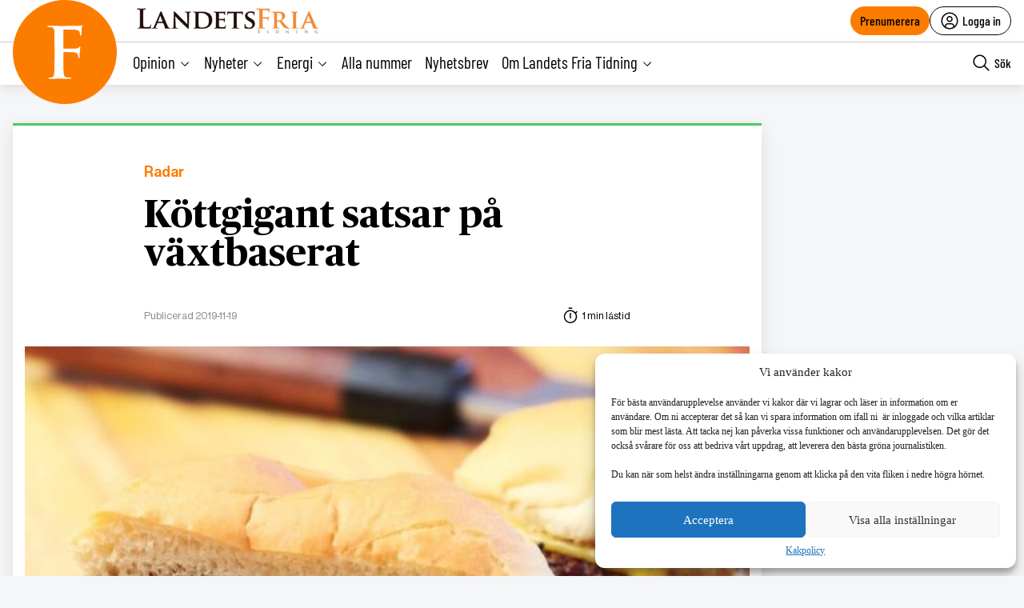

--- FILE ---
content_type: text/html; charset=utf-8
request_url: https://www.google.com/recaptcha/api2/anchor?ar=1&k=6LcnuikpAAAAAABPTqQ_gIRUCxJnCTjO5F1stfeX&co=aHR0cHM6Ly9sYW5kZXRzZnJpYS5udTo0NDM.&hl=en&v=PoyoqOPhxBO7pBk68S4YbpHZ&size=invisible&anchor-ms=20000&execute-ms=30000&cb=7w2dzp19fgqu
body_size: 48817
content:
<!DOCTYPE HTML><html dir="ltr" lang="en"><head><meta http-equiv="Content-Type" content="text/html; charset=UTF-8">
<meta http-equiv="X-UA-Compatible" content="IE=edge">
<title>reCAPTCHA</title>
<style type="text/css">
/* cyrillic-ext */
@font-face {
  font-family: 'Roboto';
  font-style: normal;
  font-weight: 400;
  font-stretch: 100%;
  src: url(//fonts.gstatic.com/s/roboto/v48/KFO7CnqEu92Fr1ME7kSn66aGLdTylUAMa3GUBHMdazTgWw.woff2) format('woff2');
  unicode-range: U+0460-052F, U+1C80-1C8A, U+20B4, U+2DE0-2DFF, U+A640-A69F, U+FE2E-FE2F;
}
/* cyrillic */
@font-face {
  font-family: 'Roboto';
  font-style: normal;
  font-weight: 400;
  font-stretch: 100%;
  src: url(//fonts.gstatic.com/s/roboto/v48/KFO7CnqEu92Fr1ME7kSn66aGLdTylUAMa3iUBHMdazTgWw.woff2) format('woff2');
  unicode-range: U+0301, U+0400-045F, U+0490-0491, U+04B0-04B1, U+2116;
}
/* greek-ext */
@font-face {
  font-family: 'Roboto';
  font-style: normal;
  font-weight: 400;
  font-stretch: 100%;
  src: url(//fonts.gstatic.com/s/roboto/v48/KFO7CnqEu92Fr1ME7kSn66aGLdTylUAMa3CUBHMdazTgWw.woff2) format('woff2');
  unicode-range: U+1F00-1FFF;
}
/* greek */
@font-face {
  font-family: 'Roboto';
  font-style: normal;
  font-weight: 400;
  font-stretch: 100%;
  src: url(//fonts.gstatic.com/s/roboto/v48/KFO7CnqEu92Fr1ME7kSn66aGLdTylUAMa3-UBHMdazTgWw.woff2) format('woff2');
  unicode-range: U+0370-0377, U+037A-037F, U+0384-038A, U+038C, U+038E-03A1, U+03A3-03FF;
}
/* math */
@font-face {
  font-family: 'Roboto';
  font-style: normal;
  font-weight: 400;
  font-stretch: 100%;
  src: url(//fonts.gstatic.com/s/roboto/v48/KFO7CnqEu92Fr1ME7kSn66aGLdTylUAMawCUBHMdazTgWw.woff2) format('woff2');
  unicode-range: U+0302-0303, U+0305, U+0307-0308, U+0310, U+0312, U+0315, U+031A, U+0326-0327, U+032C, U+032F-0330, U+0332-0333, U+0338, U+033A, U+0346, U+034D, U+0391-03A1, U+03A3-03A9, U+03B1-03C9, U+03D1, U+03D5-03D6, U+03F0-03F1, U+03F4-03F5, U+2016-2017, U+2034-2038, U+203C, U+2040, U+2043, U+2047, U+2050, U+2057, U+205F, U+2070-2071, U+2074-208E, U+2090-209C, U+20D0-20DC, U+20E1, U+20E5-20EF, U+2100-2112, U+2114-2115, U+2117-2121, U+2123-214F, U+2190, U+2192, U+2194-21AE, U+21B0-21E5, U+21F1-21F2, U+21F4-2211, U+2213-2214, U+2216-22FF, U+2308-230B, U+2310, U+2319, U+231C-2321, U+2336-237A, U+237C, U+2395, U+239B-23B7, U+23D0, U+23DC-23E1, U+2474-2475, U+25AF, U+25B3, U+25B7, U+25BD, U+25C1, U+25CA, U+25CC, U+25FB, U+266D-266F, U+27C0-27FF, U+2900-2AFF, U+2B0E-2B11, U+2B30-2B4C, U+2BFE, U+3030, U+FF5B, U+FF5D, U+1D400-1D7FF, U+1EE00-1EEFF;
}
/* symbols */
@font-face {
  font-family: 'Roboto';
  font-style: normal;
  font-weight: 400;
  font-stretch: 100%;
  src: url(//fonts.gstatic.com/s/roboto/v48/KFO7CnqEu92Fr1ME7kSn66aGLdTylUAMaxKUBHMdazTgWw.woff2) format('woff2');
  unicode-range: U+0001-000C, U+000E-001F, U+007F-009F, U+20DD-20E0, U+20E2-20E4, U+2150-218F, U+2190, U+2192, U+2194-2199, U+21AF, U+21E6-21F0, U+21F3, U+2218-2219, U+2299, U+22C4-22C6, U+2300-243F, U+2440-244A, U+2460-24FF, U+25A0-27BF, U+2800-28FF, U+2921-2922, U+2981, U+29BF, U+29EB, U+2B00-2BFF, U+4DC0-4DFF, U+FFF9-FFFB, U+10140-1018E, U+10190-1019C, U+101A0, U+101D0-101FD, U+102E0-102FB, U+10E60-10E7E, U+1D2C0-1D2D3, U+1D2E0-1D37F, U+1F000-1F0FF, U+1F100-1F1AD, U+1F1E6-1F1FF, U+1F30D-1F30F, U+1F315, U+1F31C, U+1F31E, U+1F320-1F32C, U+1F336, U+1F378, U+1F37D, U+1F382, U+1F393-1F39F, U+1F3A7-1F3A8, U+1F3AC-1F3AF, U+1F3C2, U+1F3C4-1F3C6, U+1F3CA-1F3CE, U+1F3D4-1F3E0, U+1F3ED, U+1F3F1-1F3F3, U+1F3F5-1F3F7, U+1F408, U+1F415, U+1F41F, U+1F426, U+1F43F, U+1F441-1F442, U+1F444, U+1F446-1F449, U+1F44C-1F44E, U+1F453, U+1F46A, U+1F47D, U+1F4A3, U+1F4B0, U+1F4B3, U+1F4B9, U+1F4BB, U+1F4BF, U+1F4C8-1F4CB, U+1F4D6, U+1F4DA, U+1F4DF, U+1F4E3-1F4E6, U+1F4EA-1F4ED, U+1F4F7, U+1F4F9-1F4FB, U+1F4FD-1F4FE, U+1F503, U+1F507-1F50B, U+1F50D, U+1F512-1F513, U+1F53E-1F54A, U+1F54F-1F5FA, U+1F610, U+1F650-1F67F, U+1F687, U+1F68D, U+1F691, U+1F694, U+1F698, U+1F6AD, U+1F6B2, U+1F6B9-1F6BA, U+1F6BC, U+1F6C6-1F6CF, U+1F6D3-1F6D7, U+1F6E0-1F6EA, U+1F6F0-1F6F3, U+1F6F7-1F6FC, U+1F700-1F7FF, U+1F800-1F80B, U+1F810-1F847, U+1F850-1F859, U+1F860-1F887, U+1F890-1F8AD, U+1F8B0-1F8BB, U+1F8C0-1F8C1, U+1F900-1F90B, U+1F93B, U+1F946, U+1F984, U+1F996, U+1F9E9, U+1FA00-1FA6F, U+1FA70-1FA7C, U+1FA80-1FA89, U+1FA8F-1FAC6, U+1FACE-1FADC, U+1FADF-1FAE9, U+1FAF0-1FAF8, U+1FB00-1FBFF;
}
/* vietnamese */
@font-face {
  font-family: 'Roboto';
  font-style: normal;
  font-weight: 400;
  font-stretch: 100%;
  src: url(//fonts.gstatic.com/s/roboto/v48/KFO7CnqEu92Fr1ME7kSn66aGLdTylUAMa3OUBHMdazTgWw.woff2) format('woff2');
  unicode-range: U+0102-0103, U+0110-0111, U+0128-0129, U+0168-0169, U+01A0-01A1, U+01AF-01B0, U+0300-0301, U+0303-0304, U+0308-0309, U+0323, U+0329, U+1EA0-1EF9, U+20AB;
}
/* latin-ext */
@font-face {
  font-family: 'Roboto';
  font-style: normal;
  font-weight: 400;
  font-stretch: 100%;
  src: url(//fonts.gstatic.com/s/roboto/v48/KFO7CnqEu92Fr1ME7kSn66aGLdTylUAMa3KUBHMdazTgWw.woff2) format('woff2');
  unicode-range: U+0100-02BA, U+02BD-02C5, U+02C7-02CC, U+02CE-02D7, U+02DD-02FF, U+0304, U+0308, U+0329, U+1D00-1DBF, U+1E00-1E9F, U+1EF2-1EFF, U+2020, U+20A0-20AB, U+20AD-20C0, U+2113, U+2C60-2C7F, U+A720-A7FF;
}
/* latin */
@font-face {
  font-family: 'Roboto';
  font-style: normal;
  font-weight: 400;
  font-stretch: 100%;
  src: url(//fonts.gstatic.com/s/roboto/v48/KFO7CnqEu92Fr1ME7kSn66aGLdTylUAMa3yUBHMdazQ.woff2) format('woff2');
  unicode-range: U+0000-00FF, U+0131, U+0152-0153, U+02BB-02BC, U+02C6, U+02DA, U+02DC, U+0304, U+0308, U+0329, U+2000-206F, U+20AC, U+2122, U+2191, U+2193, U+2212, U+2215, U+FEFF, U+FFFD;
}
/* cyrillic-ext */
@font-face {
  font-family: 'Roboto';
  font-style: normal;
  font-weight: 500;
  font-stretch: 100%;
  src: url(//fonts.gstatic.com/s/roboto/v48/KFO7CnqEu92Fr1ME7kSn66aGLdTylUAMa3GUBHMdazTgWw.woff2) format('woff2');
  unicode-range: U+0460-052F, U+1C80-1C8A, U+20B4, U+2DE0-2DFF, U+A640-A69F, U+FE2E-FE2F;
}
/* cyrillic */
@font-face {
  font-family: 'Roboto';
  font-style: normal;
  font-weight: 500;
  font-stretch: 100%;
  src: url(//fonts.gstatic.com/s/roboto/v48/KFO7CnqEu92Fr1ME7kSn66aGLdTylUAMa3iUBHMdazTgWw.woff2) format('woff2');
  unicode-range: U+0301, U+0400-045F, U+0490-0491, U+04B0-04B1, U+2116;
}
/* greek-ext */
@font-face {
  font-family: 'Roboto';
  font-style: normal;
  font-weight: 500;
  font-stretch: 100%;
  src: url(//fonts.gstatic.com/s/roboto/v48/KFO7CnqEu92Fr1ME7kSn66aGLdTylUAMa3CUBHMdazTgWw.woff2) format('woff2');
  unicode-range: U+1F00-1FFF;
}
/* greek */
@font-face {
  font-family: 'Roboto';
  font-style: normal;
  font-weight: 500;
  font-stretch: 100%;
  src: url(//fonts.gstatic.com/s/roboto/v48/KFO7CnqEu92Fr1ME7kSn66aGLdTylUAMa3-UBHMdazTgWw.woff2) format('woff2');
  unicode-range: U+0370-0377, U+037A-037F, U+0384-038A, U+038C, U+038E-03A1, U+03A3-03FF;
}
/* math */
@font-face {
  font-family: 'Roboto';
  font-style: normal;
  font-weight: 500;
  font-stretch: 100%;
  src: url(//fonts.gstatic.com/s/roboto/v48/KFO7CnqEu92Fr1ME7kSn66aGLdTylUAMawCUBHMdazTgWw.woff2) format('woff2');
  unicode-range: U+0302-0303, U+0305, U+0307-0308, U+0310, U+0312, U+0315, U+031A, U+0326-0327, U+032C, U+032F-0330, U+0332-0333, U+0338, U+033A, U+0346, U+034D, U+0391-03A1, U+03A3-03A9, U+03B1-03C9, U+03D1, U+03D5-03D6, U+03F0-03F1, U+03F4-03F5, U+2016-2017, U+2034-2038, U+203C, U+2040, U+2043, U+2047, U+2050, U+2057, U+205F, U+2070-2071, U+2074-208E, U+2090-209C, U+20D0-20DC, U+20E1, U+20E5-20EF, U+2100-2112, U+2114-2115, U+2117-2121, U+2123-214F, U+2190, U+2192, U+2194-21AE, U+21B0-21E5, U+21F1-21F2, U+21F4-2211, U+2213-2214, U+2216-22FF, U+2308-230B, U+2310, U+2319, U+231C-2321, U+2336-237A, U+237C, U+2395, U+239B-23B7, U+23D0, U+23DC-23E1, U+2474-2475, U+25AF, U+25B3, U+25B7, U+25BD, U+25C1, U+25CA, U+25CC, U+25FB, U+266D-266F, U+27C0-27FF, U+2900-2AFF, U+2B0E-2B11, U+2B30-2B4C, U+2BFE, U+3030, U+FF5B, U+FF5D, U+1D400-1D7FF, U+1EE00-1EEFF;
}
/* symbols */
@font-face {
  font-family: 'Roboto';
  font-style: normal;
  font-weight: 500;
  font-stretch: 100%;
  src: url(//fonts.gstatic.com/s/roboto/v48/KFO7CnqEu92Fr1ME7kSn66aGLdTylUAMaxKUBHMdazTgWw.woff2) format('woff2');
  unicode-range: U+0001-000C, U+000E-001F, U+007F-009F, U+20DD-20E0, U+20E2-20E4, U+2150-218F, U+2190, U+2192, U+2194-2199, U+21AF, U+21E6-21F0, U+21F3, U+2218-2219, U+2299, U+22C4-22C6, U+2300-243F, U+2440-244A, U+2460-24FF, U+25A0-27BF, U+2800-28FF, U+2921-2922, U+2981, U+29BF, U+29EB, U+2B00-2BFF, U+4DC0-4DFF, U+FFF9-FFFB, U+10140-1018E, U+10190-1019C, U+101A0, U+101D0-101FD, U+102E0-102FB, U+10E60-10E7E, U+1D2C0-1D2D3, U+1D2E0-1D37F, U+1F000-1F0FF, U+1F100-1F1AD, U+1F1E6-1F1FF, U+1F30D-1F30F, U+1F315, U+1F31C, U+1F31E, U+1F320-1F32C, U+1F336, U+1F378, U+1F37D, U+1F382, U+1F393-1F39F, U+1F3A7-1F3A8, U+1F3AC-1F3AF, U+1F3C2, U+1F3C4-1F3C6, U+1F3CA-1F3CE, U+1F3D4-1F3E0, U+1F3ED, U+1F3F1-1F3F3, U+1F3F5-1F3F7, U+1F408, U+1F415, U+1F41F, U+1F426, U+1F43F, U+1F441-1F442, U+1F444, U+1F446-1F449, U+1F44C-1F44E, U+1F453, U+1F46A, U+1F47D, U+1F4A3, U+1F4B0, U+1F4B3, U+1F4B9, U+1F4BB, U+1F4BF, U+1F4C8-1F4CB, U+1F4D6, U+1F4DA, U+1F4DF, U+1F4E3-1F4E6, U+1F4EA-1F4ED, U+1F4F7, U+1F4F9-1F4FB, U+1F4FD-1F4FE, U+1F503, U+1F507-1F50B, U+1F50D, U+1F512-1F513, U+1F53E-1F54A, U+1F54F-1F5FA, U+1F610, U+1F650-1F67F, U+1F687, U+1F68D, U+1F691, U+1F694, U+1F698, U+1F6AD, U+1F6B2, U+1F6B9-1F6BA, U+1F6BC, U+1F6C6-1F6CF, U+1F6D3-1F6D7, U+1F6E0-1F6EA, U+1F6F0-1F6F3, U+1F6F7-1F6FC, U+1F700-1F7FF, U+1F800-1F80B, U+1F810-1F847, U+1F850-1F859, U+1F860-1F887, U+1F890-1F8AD, U+1F8B0-1F8BB, U+1F8C0-1F8C1, U+1F900-1F90B, U+1F93B, U+1F946, U+1F984, U+1F996, U+1F9E9, U+1FA00-1FA6F, U+1FA70-1FA7C, U+1FA80-1FA89, U+1FA8F-1FAC6, U+1FACE-1FADC, U+1FADF-1FAE9, U+1FAF0-1FAF8, U+1FB00-1FBFF;
}
/* vietnamese */
@font-face {
  font-family: 'Roboto';
  font-style: normal;
  font-weight: 500;
  font-stretch: 100%;
  src: url(//fonts.gstatic.com/s/roboto/v48/KFO7CnqEu92Fr1ME7kSn66aGLdTylUAMa3OUBHMdazTgWw.woff2) format('woff2');
  unicode-range: U+0102-0103, U+0110-0111, U+0128-0129, U+0168-0169, U+01A0-01A1, U+01AF-01B0, U+0300-0301, U+0303-0304, U+0308-0309, U+0323, U+0329, U+1EA0-1EF9, U+20AB;
}
/* latin-ext */
@font-face {
  font-family: 'Roboto';
  font-style: normal;
  font-weight: 500;
  font-stretch: 100%;
  src: url(//fonts.gstatic.com/s/roboto/v48/KFO7CnqEu92Fr1ME7kSn66aGLdTylUAMa3KUBHMdazTgWw.woff2) format('woff2');
  unicode-range: U+0100-02BA, U+02BD-02C5, U+02C7-02CC, U+02CE-02D7, U+02DD-02FF, U+0304, U+0308, U+0329, U+1D00-1DBF, U+1E00-1E9F, U+1EF2-1EFF, U+2020, U+20A0-20AB, U+20AD-20C0, U+2113, U+2C60-2C7F, U+A720-A7FF;
}
/* latin */
@font-face {
  font-family: 'Roboto';
  font-style: normal;
  font-weight: 500;
  font-stretch: 100%;
  src: url(//fonts.gstatic.com/s/roboto/v48/KFO7CnqEu92Fr1ME7kSn66aGLdTylUAMa3yUBHMdazQ.woff2) format('woff2');
  unicode-range: U+0000-00FF, U+0131, U+0152-0153, U+02BB-02BC, U+02C6, U+02DA, U+02DC, U+0304, U+0308, U+0329, U+2000-206F, U+20AC, U+2122, U+2191, U+2193, U+2212, U+2215, U+FEFF, U+FFFD;
}
/* cyrillic-ext */
@font-face {
  font-family: 'Roboto';
  font-style: normal;
  font-weight: 900;
  font-stretch: 100%;
  src: url(//fonts.gstatic.com/s/roboto/v48/KFO7CnqEu92Fr1ME7kSn66aGLdTylUAMa3GUBHMdazTgWw.woff2) format('woff2');
  unicode-range: U+0460-052F, U+1C80-1C8A, U+20B4, U+2DE0-2DFF, U+A640-A69F, U+FE2E-FE2F;
}
/* cyrillic */
@font-face {
  font-family: 'Roboto';
  font-style: normal;
  font-weight: 900;
  font-stretch: 100%;
  src: url(//fonts.gstatic.com/s/roboto/v48/KFO7CnqEu92Fr1ME7kSn66aGLdTylUAMa3iUBHMdazTgWw.woff2) format('woff2');
  unicode-range: U+0301, U+0400-045F, U+0490-0491, U+04B0-04B1, U+2116;
}
/* greek-ext */
@font-face {
  font-family: 'Roboto';
  font-style: normal;
  font-weight: 900;
  font-stretch: 100%;
  src: url(//fonts.gstatic.com/s/roboto/v48/KFO7CnqEu92Fr1ME7kSn66aGLdTylUAMa3CUBHMdazTgWw.woff2) format('woff2');
  unicode-range: U+1F00-1FFF;
}
/* greek */
@font-face {
  font-family: 'Roboto';
  font-style: normal;
  font-weight: 900;
  font-stretch: 100%;
  src: url(//fonts.gstatic.com/s/roboto/v48/KFO7CnqEu92Fr1ME7kSn66aGLdTylUAMa3-UBHMdazTgWw.woff2) format('woff2');
  unicode-range: U+0370-0377, U+037A-037F, U+0384-038A, U+038C, U+038E-03A1, U+03A3-03FF;
}
/* math */
@font-face {
  font-family: 'Roboto';
  font-style: normal;
  font-weight: 900;
  font-stretch: 100%;
  src: url(//fonts.gstatic.com/s/roboto/v48/KFO7CnqEu92Fr1ME7kSn66aGLdTylUAMawCUBHMdazTgWw.woff2) format('woff2');
  unicode-range: U+0302-0303, U+0305, U+0307-0308, U+0310, U+0312, U+0315, U+031A, U+0326-0327, U+032C, U+032F-0330, U+0332-0333, U+0338, U+033A, U+0346, U+034D, U+0391-03A1, U+03A3-03A9, U+03B1-03C9, U+03D1, U+03D5-03D6, U+03F0-03F1, U+03F4-03F5, U+2016-2017, U+2034-2038, U+203C, U+2040, U+2043, U+2047, U+2050, U+2057, U+205F, U+2070-2071, U+2074-208E, U+2090-209C, U+20D0-20DC, U+20E1, U+20E5-20EF, U+2100-2112, U+2114-2115, U+2117-2121, U+2123-214F, U+2190, U+2192, U+2194-21AE, U+21B0-21E5, U+21F1-21F2, U+21F4-2211, U+2213-2214, U+2216-22FF, U+2308-230B, U+2310, U+2319, U+231C-2321, U+2336-237A, U+237C, U+2395, U+239B-23B7, U+23D0, U+23DC-23E1, U+2474-2475, U+25AF, U+25B3, U+25B7, U+25BD, U+25C1, U+25CA, U+25CC, U+25FB, U+266D-266F, U+27C0-27FF, U+2900-2AFF, U+2B0E-2B11, U+2B30-2B4C, U+2BFE, U+3030, U+FF5B, U+FF5D, U+1D400-1D7FF, U+1EE00-1EEFF;
}
/* symbols */
@font-face {
  font-family: 'Roboto';
  font-style: normal;
  font-weight: 900;
  font-stretch: 100%;
  src: url(//fonts.gstatic.com/s/roboto/v48/KFO7CnqEu92Fr1ME7kSn66aGLdTylUAMaxKUBHMdazTgWw.woff2) format('woff2');
  unicode-range: U+0001-000C, U+000E-001F, U+007F-009F, U+20DD-20E0, U+20E2-20E4, U+2150-218F, U+2190, U+2192, U+2194-2199, U+21AF, U+21E6-21F0, U+21F3, U+2218-2219, U+2299, U+22C4-22C6, U+2300-243F, U+2440-244A, U+2460-24FF, U+25A0-27BF, U+2800-28FF, U+2921-2922, U+2981, U+29BF, U+29EB, U+2B00-2BFF, U+4DC0-4DFF, U+FFF9-FFFB, U+10140-1018E, U+10190-1019C, U+101A0, U+101D0-101FD, U+102E0-102FB, U+10E60-10E7E, U+1D2C0-1D2D3, U+1D2E0-1D37F, U+1F000-1F0FF, U+1F100-1F1AD, U+1F1E6-1F1FF, U+1F30D-1F30F, U+1F315, U+1F31C, U+1F31E, U+1F320-1F32C, U+1F336, U+1F378, U+1F37D, U+1F382, U+1F393-1F39F, U+1F3A7-1F3A8, U+1F3AC-1F3AF, U+1F3C2, U+1F3C4-1F3C6, U+1F3CA-1F3CE, U+1F3D4-1F3E0, U+1F3ED, U+1F3F1-1F3F3, U+1F3F5-1F3F7, U+1F408, U+1F415, U+1F41F, U+1F426, U+1F43F, U+1F441-1F442, U+1F444, U+1F446-1F449, U+1F44C-1F44E, U+1F453, U+1F46A, U+1F47D, U+1F4A3, U+1F4B0, U+1F4B3, U+1F4B9, U+1F4BB, U+1F4BF, U+1F4C8-1F4CB, U+1F4D6, U+1F4DA, U+1F4DF, U+1F4E3-1F4E6, U+1F4EA-1F4ED, U+1F4F7, U+1F4F9-1F4FB, U+1F4FD-1F4FE, U+1F503, U+1F507-1F50B, U+1F50D, U+1F512-1F513, U+1F53E-1F54A, U+1F54F-1F5FA, U+1F610, U+1F650-1F67F, U+1F687, U+1F68D, U+1F691, U+1F694, U+1F698, U+1F6AD, U+1F6B2, U+1F6B9-1F6BA, U+1F6BC, U+1F6C6-1F6CF, U+1F6D3-1F6D7, U+1F6E0-1F6EA, U+1F6F0-1F6F3, U+1F6F7-1F6FC, U+1F700-1F7FF, U+1F800-1F80B, U+1F810-1F847, U+1F850-1F859, U+1F860-1F887, U+1F890-1F8AD, U+1F8B0-1F8BB, U+1F8C0-1F8C1, U+1F900-1F90B, U+1F93B, U+1F946, U+1F984, U+1F996, U+1F9E9, U+1FA00-1FA6F, U+1FA70-1FA7C, U+1FA80-1FA89, U+1FA8F-1FAC6, U+1FACE-1FADC, U+1FADF-1FAE9, U+1FAF0-1FAF8, U+1FB00-1FBFF;
}
/* vietnamese */
@font-face {
  font-family: 'Roboto';
  font-style: normal;
  font-weight: 900;
  font-stretch: 100%;
  src: url(//fonts.gstatic.com/s/roboto/v48/KFO7CnqEu92Fr1ME7kSn66aGLdTylUAMa3OUBHMdazTgWw.woff2) format('woff2');
  unicode-range: U+0102-0103, U+0110-0111, U+0128-0129, U+0168-0169, U+01A0-01A1, U+01AF-01B0, U+0300-0301, U+0303-0304, U+0308-0309, U+0323, U+0329, U+1EA0-1EF9, U+20AB;
}
/* latin-ext */
@font-face {
  font-family: 'Roboto';
  font-style: normal;
  font-weight: 900;
  font-stretch: 100%;
  src: url(//fonts.gstatic.com/s/roboto/v48/KFO7CnqEu92Fr1ME7kSn66aGLdTylUAMa3KUBHMdazTgWw.woff2) format('woff2');
  unicode-range: U+0100-02BA, U+02BD-02C5, U+02C7-02CC, U+02CE-02D7, U+02DD-02FF, U+0304, U+0308, U+0329, U+1D00-1DBF, U+1E00-1E9F, U+1EF2-1EFF, U+2020, U+20A0-20AB, U+20AD-20C0, U+2113, U+2C60-2C7F, U+A720-A7FF;
}
/* latin */
@font-face {
  font-family: 'Roboto';
  font-style: normal;
  font-weight: 900;
  font-stretch: 100%;
  src: url(//fonts.gstatic.com/s/roboto/v48/KFO7CnqEu92Fr1ME7kSn66aGLdTylUAMa3yUBHMdazQ.woff2) format('woff2');
  unicode-range: U+0000-00FF, U+0131, U+0152-0153, U+02BB-02BC, U+02C6, U+02DA, U+02DC, U+0304, U+0308, U+0329, U+2000-206F, U+20AC, U+2122, U+2191, U+2193, U+2212, U+2215, U+FEFF, U+FFFD;
}

</style>
<link rel="stylesheet" type="text/css" href="https://www.gstatic.com/recaptcha/releases/PoyoqOPhxBO7pBk68S4YbpHZ/styles__ltr.css">
<script nonce="kIBI978flsM9nkhaWAYIDw" type="text/javascript">window['__recaptcha_api'] = 'https://www.google.com/recaptcha/api2/';</script>
<script type="text/javascript" src="https://www.gstatic.com/recaptcha/releases/PoyoqOPhxBO7pBk68S4YbpHZ/recaptcha__en.js" nonce="kIBI978flsM9nkhaWAYIDw">
      
    </script></head>
<body><div id="rc-anchor-alert" class="rc-anchor-alert"></div>
<input type="hidden" id="recaptcha-token" value="[base64]">
<script type="text/javascript" nonce="kIBI978flsM9nkhaWAYIDw">
      recaptcha.anchor.Main.init("[\x22ainput\x22,[\x22bgdata\x22,\x22\x22,\[base64]/[base64]/[base64]/[base64]/cjw8ejpyPj4+eil9Y2F0Y2gobCl7dGhyb3cgbDt9fSxIPWZ1bmN0aW9uKHcsdCx6KXtpZih3PT0xOTR8fHc9PTIwOCl0LnZbd10/dC52W3ddLmNvbmNhdCh6KTp0LnZbd109b2Yoeix0KTtlbHNle2lmKHQuYkImJnchPTMxNylyZXR1cm47dz09NjZ8fHc9PTEyMnx8dz09NDcwfHx3PT00NHx8dz09NDE2fHx3PT0zOTd8fHc9PTQyMXx8dz09Njh8fHc9PTcwfHx3PT0xODQ/[base64]/[base64]/[base64]/bmV3IGRbVl0oSlswXSk6cD09Mj9uZXcgZFtWXShKWzBdLEpbMV0pOnA9PTM/bmV3IGRbVl0oSlswXSxKWzFdLEpbMl0pOnA9PTQ/[base64]/[base64]/[base64]/[base64]\x22,\[base64]\\u003d\\u003d\x22,\[base64]/CgzsMf19tw5LDmsKGPAk3FsK5w7RidlnCoMOeEF7CpEhJwqE/woVMw4JBKDMuw6/Do8KuUjPDhBIuwq/[base64]/CssKEwqXChMOawqFrWVQvIhQJfGcNbMOgwpHCiTfDg0swwrNlw5bDl8KCw74Gw7PCl8KPaQARw6wRYcK/XjzDtsOfLMKraTtMw6jDlQPDm8K+Q2gPAcOGwpPDswUAwpbDqsOhw41tw4zCpAhyLcKtRsOLDHLDhMKhW1RRwqUiYMO5DH/DpHVMwpcjwqQSwrVGSjnCoCjCg3rDkTrDlFvDn8OTAx9PaDUAwo/DrmgRw77CgMOXw4EDwp3DqsOSRFoNw4pEwqVfWcKlOnTCrmnDqsKxVXtSEWrDnMKncCnCsGsTw6cnw7oVAg8vMG7CgMK5cF3Co8KlR8KFUcOlwqZ0Z8KeX2Ydw5HDoUPDgBwOw5wBVQh0w7VzwojDh1HDiT8dGlV7w4bDj8KTw6EcwokmP8KCwpc/wpzCtsO4w6vDljbDjMOYw6bCqEwSOgDCs8OCw7d6csOrw6xIw4fCoSRhw6tNQ3VhKMOLwop/wpDCt8KSw65+f8KsHcOLecKQFmxPw6oZw5/CnMOjw6XCsU7Cm1J4aGgMw5rCnSw9w79bAMKVwrB+RsO8KRdhZkAlaMKuwrrChBAxOMKZwr19WsOeI8K0wpDDk3Qsw4/CvsKnwo1ww50+YcOXwpzCkQrCncKZwpzDrsOOUsKnUDfDiQHCuiPDhcK5wo/Cs8Oxw79ywrs+w4vDj1DCtMOWwrjCm17DncKIO042wqMLw4pjfcKpwrYxVsKKw6TDtSrDjHfDgQw5w4NPwoDDvRrDmMKlb8OawpLCkMORw4A9DTfDsyZdwodewr9zwopBw4xKDcOyNQrCtcO/w6nCkMO5ZE5zwrdrVjtgw4PDi3zCnEE1c8OvL3bDnFnDpsK4wrLCqi0jw4DCncK5w4cwPsKxwoTDuD7DqXzDpy4YwoTDvVHDrXNbIcK7O8K7wrnDkA/DpWHDoMKvwq8BwrUPOsOEw7cww44JWMK5wp0IK8OWcHBjR8OnHsK5YTZ3w60hwqbCj8OHwpJewp7Cuh7DugZiQTbCgGHCj8KBw4dXwq3DqhTCkG4iwoPCs8Kow6/CtC8IwpHDt3vCu8KzbsKDw5vDusK/woDDqEIEwrJYwqXClcOCFcKuwojChBYJIVFeScKxwoZieRAEwodCX8ORw5nCiMODLz3DjcOtc8K8ZsKxBGUgwpTCmcOsUXDCtcKcI0HCqsKKV8KiwrwKXhfCr8KLwqzDt8O9dsK/[base64]/DocKqw5Elw6lJwrjCjcOlGsKMezrDosKpwqkew5tTw7lOw4Vuw4o1wpZbw5s4N2pZw6YFDmoUbgfCr2EVwoXDl8Kmw5HCl8KkV8OWHMOIw6xTwqhfdy7Cq2ASdlonwo/DsSk8w7rDscKZw7wvcQ1wwrzCkcKVZl/[base64]/DmD12Ah3CmXHClAwKw6HCtzvDrMKsw7jCtxcpYcKTeGMzcMOQZsOIwqLDpMOmw6YTw4vCj8Ote23DkmFUwqrDsVxBJ8KmwqFQwozCpwHCqH5jXhIVw4HDncOhw7dmwp0kw7/Dv8KaMQDDl8KWwrYRwpIvO8O/YyDCp8ORwoHChsOtwr/[base64]/DiGHDnsOLwrbCu8OYwr5HBsOXOQpSZlMBOCzCuHrCrQjCvHPDk1EkDsKBHsKaw7TCnzbDi0fDo8K7aTXDjsKlA8OEw4rDjsK/csOJTcKqwoc5OUQLw6fDjmHDp8K7w4XDjCjCqEnDmCRnw6/[base64]/DvsKuwo3Dt8KZw6TCt8KTTD/DtcKnB8Kzwo04XkBfCVTCjsOTw4TCmMKAw5jDrSlpRF8GQFjCv8K6FsOuSMKlw5bDrcO0wpNuXcOaUMK4w4TDssOIwo7CryMTOcOVShsGYsKMw7UEY8KsVcKAw5fCj8KVYQZdO0PDi8OpJ8K4FUYyTWPChMOxDHlQMH1KwqZiw5QkCsOTwoZfwr/DoTtWW2PCq8Kjw74gwr8PPyYYw4PDgsKWFcKxeh3CvsORw4rCncOxw7zDhsK3w7rDvhrDoMOIwqgvwpTDlMKYDVHDtXlpWcO/[base64]/CgsKGEBxfHHpcR8OyWMOiVsKcw5DCtMOGw5A9wpcbF2jChcOBKAJFwrnDjsKmbTFvb8K5DTbCjVUKw7EqLMODwrIvwpRwHVQ1FRQew6kUacK9w57DtQc/YTzCgsKKbkrCpMOIw7dIaipCQXLDkV/DtcOKw5PDjsKZFMODw4wTwrnCpMKVI8KMVMOHK3hEw7V7B8OBwrtPw4TCj1TCocK2PsKUwrjCllnDvj/CucK/RSdSwqACLj/CikjChDvCo8KZUzNhwrbCv1TCkcO0w5HDo8K7FTwnTcOPwrTCuwLDoMORD1pZw70hwqbDmFjDkhVhCcK4w5HCqcOmHh/Dn8KHWSTDoMONQQDCiMOCW3nCs3w4HMK5R8OJwrnCtsKHwpTCmHzDtcKtwr9ZfsO7wqluw6HDiHTCvi/Ch8K/KhfDrz7CrMKuNVTDjcKjw4TDoGIZOMO6YFLClMK2R8KOYsKQw5xDwpRswrzDjMKkwojCtMOJw5lmwqzDisKqwrHDtzLDilZmGTxhaSl9w4hxD8Oewol6wojDiFIPIGrCq34Pw6c7wpR4w7bDvQjChW06wrXCrWg8wpzDtRzDvVNfwqdGw6wuw5QzXy/Cm8OvZMK7w4XDqMOWw59ew7RKNU9ZbGt2WlPChScyR8OXw6jCrQUSISfDtXEraMKywrHDssK3MMKXw5NCw7x/[base64]/DoMKfbsOYw4Iowq7CrzXDhmYOH03DgcKZwoATfVHCn03Ds8KLQl3DjDoeEjDDkATChsOUw4QPHwBNAsKqw4/CtWgBwqrCgsOkw5wiwpFCw6sbwrA/FMKHwpTClcOGw6YEFAswYMKTdX7CrMK7AsK7w4Axw4wVwrlRRXF+wrTCrsOGw5HDkkgyw7B9woZfwrgxw47CtGLCnVLCrcORZyPCucOmJF3CssKyMUXDpcOuMmUwWVhhwrrDmSIawpc7w5E1w5Mtw6cXdG3CijkBKcOzwrrCi8OlYcOvDEnDl3cIw5N6wr/CgcOwXGVcw6PDg8KyD2vDnMKJw4rCiW/[base64]/DlwXDgSkUPntJwrYFP8Khw5nDjHXDk8OiwqrDswokJMOyQ8KaFnfDkwHCgiYnPDvDl3p5EMO/VwfDr8OMwotwDVbCjzjDrQPCssOJNcKgFsKKw67Ds8O1wrtvABlOwpvDq8KYdMOFE0U/[base64]/HW94w69zwpbDpcKBw4nDgcKoZD1Kw6vDuSZPwo0DRydrUTbCmwbCl3/CqMKJwpI4w53DgsOrw71HLk0qS8K4w6LCkSnDrnnCvMOYZMK/wo7CkmHCoMK/KcKPw78UHBcdfMOCw45JKhbCqMOUDMKGw6HDvWouRT/CrzsLwptEw63DiBPCqyAVwonDvMK5wowzw6DComQ3DMOzUlscw4ZKD8KmIzzCmsOZP1TCv2tiwqRkWsO6PcOqw5o/[base64]/w6IewqpPb8OFTCTDjh55wojDv8Kiw6zDrU/Dm1LCjjtoHMOPVsKEJwPDlcODw6Vnw4wEXXTCujzCvcKOwpTDvsKYwp7DjsK2wpzCpn7DqhIBGynCkQpLw7HDjsO7IH0pVi5Mw4rDssOlw5E3EsKye8K1PEY2w5LDq8OowprCucKZbQ7CuMKpw5ksw5HClzwhJcKWw4BDBRXDkcO7E8OjFg/ChXkpfEZGScOaZsKJwoxYCcKUwrXCgRN9w6zDvMOaw7LDvsORwrHDpMK1bMOERsK9w6AvR8Kvw4sPQMOCwozDvcKzZ8O+w5JCI8KJwos/wr/[base64]/DpcOqbcK5w4/Dm1NbKGjCq8OUb17Cr1Rxw73Dm8KYa2TDhcOpwp4CwrQlFsK9bsKHSGrDglDCjyJPw7lFezPCgMOJw5TCk8OLw4DCmMO/w6sdwrZ6wq7DoMK0wpPCo8Kowp1sw7HDgQzCnUokw5DDksKPw5fDgcK1wqfDusKxFUPCmcK3PW9ULsK2BcKmBBfCgsKvw7dMw5HCgsObwojDixZbFcKSE8Kgw63Ds8KiPTfCvRNCw4/DgMKywrDDo8KDwoogw7gVwrvDgcKSw6XDj8KEJMKOQD7DtMKhJMKkaWjDkcKTO1jCrsOlRkfCnsKyUMOXa8OIw48pw7UUwo5XwqfCvD/CgsOxC8KCw6vDtiHDuigGODDCsWEwdk7DqiTCm3nDsjDCg8Krw6luwobCucOawpsJw6EkQXIywq4pGMOVdcOpEcKvwqQuw4Uzw7bCsBHDisOzE8K4w6jCosKAwrwgbjPCgS/Cm8KtwqHDnSdCWwVkw5JAJMKswqc7XsO1wrlSwq1WTMOtFAVEwrfDp8KaLMOkwrBIfBTCqA7CkAfCt3ECeRLCqnfDpMKQb0cfw4hnwpLCnFZTRQEtY8KsOx/[base64]/ChEYTcsK8w5LDqsK3wofCgsKnw6Bzw6dfw5jDj8KhasK/wr3CvGbCrMKoeXPDrcKgwqQ8OQLCucKFCMOzDcK7w53Cp8OlQirCpHbCnsK4w5Aow5BMwohiVHZ4Khl5wrLCqjLDjAhlSGluw4kmQwsFNcOkIFt1w6gtHA4jwq4jW8KccMKIWAjDin3DtsKDw77DkW3DrsOueTZ4AWvCs8Klw6jCvcKmQ8KUOMO8w7/[base64]/Cq2hTfsOhwrV7QcKbw4lSFMOZw5zDgglGw4VjwqTCuT1hV8O3wrHCqcOaEsKUwpDDusKbccKwwr7Crypff0sDXALCvsOxw6VLKMO5KTNvw63DvU7CpxbDn3EBbMK/w70bWsK+wqEyw7fDkMOfHE7DgMKkcUTCgk/[base64]/woPCp8KKw5c9UcOhIsOvwrXCqcK0KxXDr8OHwqcQwpRKw4XCrsOBb1PCl8KKIsOaw6zCusK4wooKwrI8JDfDsMKAYnDCqCvCsAwXR1xuX8Ovw63Cpm0UM1nDh8KMAcOyEMO2Fx4SaVk+BhfDk3HDicKYwo/CpsK/[base64]/DvcOowr/[base64]/[base64]/DscOBw6fDhDplw5fCvA3DusKdb3bCjj/[base64]/cC1Gw5fClMKHJC1zBy/CkMK0w4vDnTnDhQHCg8KnMC/DiMOSw7fCsxQddMOMwowkTXI2ecOqwp/CjzjDtHcLwqhmZcOTXDUWwr7CpsOiUncQRQ/DjMOPLCXCuzzCvMKPS8O7WmsxwodVRcKywo7Chyp8A8KpPMO/[base64]/Cuy1rXsKnw5vCu8Kaa8ODw7TDocKEwohgTn94T8KdZ8Kewqkze8KUHMOwVcOuwovDlQHCgGLDicK6wozCtMK4wr5ETsO+wqPDuXkgWizCmhsmwr8Vw48iworCpknCsMOXw6/[base64]/wrXCjcKuwqADJMKOwo/[base64]/CsBc/WMOQbMKfW8Kaw5cKwrbDiEx8w6DDqcOjecKKMMKTGMOMwr8kfjjCoUfCgcKcVMOMHjPDmkoaJS1jwqQ1w6nDk8Kxw6p8RMOgwo99w5/CkSRgwqHDgQfDmsO7IgVjwod2HEBUwqzCimbDk8KlLMKQVwgfesONwrvCny/Cq8K/d8KuwoLCgUvDgHYgJ8KtJ3fDl8Kvwp4ywqfDonLDrVZ0w6VJQQ7DjcKRJsOdw4TDmA15XQ1afMK/XsKSAxTDt8OrRMKWwo5jU8KFwrZzV8KMw4QpdkzDr8OSw5TCqcO9w5QhSQlkwo/DgV0aSCHCsSMvw4h9w6HDuylywoMgQhRCw79nwqfDocK/[base64]/Ds8KVwoYSLR8BCR8YUcOzIcOCw6NPLMKqw5EYwrBow6DDhh7DshPCgsK4THgOw5rDqwdaw4HDkMKxw7k8w4hVPcKAwqIFCMK5wqY0worDkMKIYMK/w5LDksOqeMKHNMK6VcOsagjCtQ3ChWBBw6fCmzRZEWfCrMOLL8Oew71lwrQGW8OhwqPDr8KYTCvCnARzw5vDiDHDu3sgwrV+w77CmX8baRgew7jDl0lpwrrDgMK6w7AnwpE8wpfCssKYbiA/LwTDq01RCMKdA8KmMVPCsMOkTnZdw5vCj8Ovw4zDgXHDscKXEm4CwrUMw4HCmFDCq8O0w5rCoMKnwr7Dr8K0wrNfcMKaG2FuwpoecHxEw7gBwp3CqsOsw5ZrGMKWcMOrAcKWIGzCilbDmhYjw4/CrcOUYAxhcWXDmCMxIV7CiMKNcXLDrAnDk2zCpF5Sw4FsXDPCisO1acK1w4/[base64]/CqcKLe1ByXWdHw7nCoxLDl3zDjW08OMOxY3PCim1mQcKDTMOqAsONw4/DqsOAJDEjwrnDksOkw4ReAw1vAUrDlAc6w6bChsKcdUTCpEMfCTjDs37DusKjBl9SL13Ci0hQw5xZw5rCgMOow4rDsVzDgMOFLMOlw6LCvSINwonDuVzDi1YWeHfDgVVkw7IhQ8O8wrgwwokgwpgwwocjw5ISTcKTw5wWwo3DmRo9ERvCqMKhR8OQD8Oqw6IgC8OeTy/CkVsVwpPDizrCrl9Nwrhsw70tJEQuIxPCnz/DusKOQ8KdXRzDtsKAw71MB3x0wqfCvMKDdSrDj11Qw7PDjMKUwr/[base64]/CmhMjccKHWMK2w6c/IwPDicO/wogVJsKZUsO1aEzDhMK4w5xfN0pHbzbCgmfDgMKIJDrDnGt4w4HCijDCjBnCksK9UVXDiHHDsMO0DXRBwronwo9AO8OxOARkwrrCpyTChcKqJ0HCvXXCuSxewobDgVPCq8Kgwq7CiwNsDsKQbMKvw7xJS8Ktw74dDcKswoLCuhpJbyVgI0/DsTFEwokbf2UQbkY9w500wpXDmB52FMOfaRnCkSnCuXfDksKhK8KSw59ZZx4Fwp8UXw8eSMO/TEgqwovDrT1jwrVNf8KJNR0YD8OUwqXDpMOrwrrDu8O+XsO+wqsAQMK7w5HDmcOtwozCglQBQQLDj0Y8wq/CtmDDqDgYwpksK8OAwr7DicKfwpPCisOPKW/DgCBiw4HDssO+M8O0w7kVw7/[base64]/Cg8OWMV3CksK3worCknXDpkvDicO8QRYFR8KEw4tIw4/Do13DmsOzMMKvUQXDu3DDh8KxIsOMLHoiw6YfQMOqwqgeF8OVOjwrwoXCk8KSwphBwpsSU0zDmFMKwoTDiMK1wr7DmMKww7J/RTvDqcKaAy1Ww4/DsMKuWikSdsKbwonCjCXCkMO1WmJewpTCv8KmJMOadH/CncOlw43DtcKTw4vDp0pTw7h+Xjp1w69KV1UeQWTCj8OJJWDDqmvDmkjDgsOrKUvDn8KCaDbCvF/CuWBUAMO2wqnCq0LDkHwfHW7DgGfDhcKCwp4fInEJYMOpYMKHwoPClsOwJ0jDqjHDgcOgFcOnwovClsK3SG/Dm1DDgABUwoDCi8O0XsOSWDNAUz7CvcOkEMKEK8KFL2vCssKvBMKYaRHDqQvDh8OgR8K+woYkwq/CkMKLw4nCshIMYy3Ds24XwoXCt8KjMcKcwoTDqw7DocKiwqnDq8KJHkXCqcOuE0Ehw7k1GXLCkcOiw4/[base64]/DvHQLK28tw4/DpzzDjydxw5RYLS5+w7Q1N8Ocw6txwpDDiMKABsKhGHsbQHzCvsKMNAJfccKPwqY0PsKOw4LDkkRlcsKiZcKJw7jDjBPDh8Oqw4l5XcOLw5jDvxNywo7CrcOnwro1XypWd8OHYC7CkFgDw6c8w7TCrAXDmSbDosK1wpYWw6zDs1PCrsK5w6nCnx/Ds8KVb8O8w7YIXGnClsKqTzYrwr1/w6zCicKrw7nDosOHaMKnwqxYbibCmsOtVsK4P8ONd8O3wqfCuCjCi8OFw6bCrVF/KUwEw6ZFSRHCrMK4D3dYJnFawrRSw7DCjMOZKzLCnsOWI0XDpsOEw6PCmV/[base64]/[base64]/DhHLDqxHDvcOaTVlZw4vDgsOJJknCrcKFRsO5wrNdw6fDt8KXw4/DtsOyw7/[base64]/FxEewr44IgILwp4swo1pGMK/[base64]/DnhfDmxgxw7dXO8O8UsORwoPCqBnDkMOpw5JwbcKiwrnCu8K0a3xxwq7DjXPCqsKGwoNxwr0/AMKEfMKMH8KMQ3o7w5dwFsKlw7LChCrCvUUzwrvCk8O4B8OMw6N3dcKbPGEAwqlow4MwasOZQsKBbsOhcVZQwq/CpsOFHEYySHNYQ2sDbDXDgXUjUcO/bMOPw7rDqsKGfENrXMOPRAcgZsOIw77DknsXw5NTeUnCmWtAK2fDo8Oyw6/DmsKJOxLCjFRUEQjCpEPCnMOaAmbDmFF/woLDnsKKw6bDn2TCqlkvwpjDtMO1wqFiw7fDkcOWV8O/JMKbw67CkMOBEhIxN3PChMKUB8OcwolJA8KYIwnDlsOCCMOmCTbDk1vCtMKFw6PDnETDkcKrS8OWw7/CvyA5UjHCkQx5wonDvsKlb8ODD8KxMcKpw5jDlVDCpcO7wpHCk8KdPkFkw6LDh8OiwqDCjl4MXMOpw4nCkR9Ewr7DhcK/w7jCo8OPw7fDssOrPsOuwqfCqUfDgE/DkkMNw70XwqLCpEJ/wpHDi8OQw6XDhzQQOA8nKMONZ8KCUcOSacKYehptwrUzw6ADwro+K2vDs08VecKodsKFw7kXw7TCqsKEShHCnGF4woApwoDCo31qwq9ZwqgzNE/DtEhfelgMw7PDmsOPEsKcMFXDvMOewr9iw4jDvMOmNsKrwpx3w7YLE2oWw5hRHA/CuDHCkHjClS3DuWbDv2hqwqfCri/DscKCw5nCuAbDsMO/bAUuwrYqw6J7wovDiMOVCidHwrxqwpocUcOPB8OVfsK0WXZpeMKPHw3DiMOJW8KiXx9/wrXCn8Oqw4nCocO/QEtSwoVPbV/Cs1/Dp8OkJcKMwoLDoynDt8OPw6Ndw5U3wroVwokTw6nDkRFDwp9JTAQgw4XDmsKsw7/DpsO8wo7DssOZw5gjRjs5Q8OXwqwPKmgpLzZtalfDuMK/w5ZCFsKvwpwAU8KsBFHDiCPCqMKgwpnDmnA/w43ChRNkOsKfw7jDo38ZRsKcck3CqcKYwrfDlsOkLcOLdsKcwoLCrSfCt3lMC27DiMKcA8KGwo/[base64]/Dv8Omf8OUw5LCnMO1OhBgwo3DocOVdW7DuVBaw5zDuAoLwo4MNHnDrERjw7YSDzbDuRXDrn7CrVl0Zl8RHsOkw5BcIMK6HTDDv8OAwpPDsMKobcOyZcOZwrvDqAzDuMOvREcDw6fDjADDmcK0E8OXR8KSw4LDsMKbM8Krw6XDmcOJMMOOwqPCl8K/wpPCscOXQTRAw7jDryjDn8KGw6x0a8O9w41zcsOeA8OaOAbCrcOiWsOcScOrwpw2fsKUw4nDjzMlwrcTI2xiTsOfDD3ComNXH8OpGcK+w7DDuCfChHDDpGQbw5vClWkvwoXCnS5oCCjDhcOPwqMGw6htJxXCpEBjwqXCllY/[base64]/[base64]/DnsK+w5hfSmrDncOwBw8pBcKZecOnL0XDgsKhKsOcDA0sTMKqZFXDmsO+w77Dh8OiJDPCicOsw67DnsOpEzMGw7DDuGXCtzEUw6N+W8O0w6U+w6ATXMKtw5bCvQzCuRUDwoTCrcKQQXLDi8Ovw6kXKMK1FhPDrELDt8OQw7vDnCrCqsK/[base64]/[base64]/[base64]/DosKmfDlnw6VVY8KpGkXCsBlSC8Ogw5Zdw6LDqsKdTzPDuMO2wolVAsOyA2rDnkE5wp5IwoNUJmsewofDr8OAw456LH9iVB3CqcK/J8KTYsOkw6RJKz45wqA0w5rCt0MGw4TDo8K+KsO8KcKmPsKATnzCmHVxZynDisKSwp9SR8O/w47DoMKFRFDCuXvDksOqN8O+wpdPwqHDscOWw4XDocOMYsObw5DDok1dVcKMw5zCncKNbw3DtGV6OMOYJzFIw6TCnMKTW37DmykCa8Kkw75WTCRzYVzDvsKgw7J5fcK+J0fCk33Di8K9w4YewoR1w4TDkBDDhXc2wp/ClsKSwqZvIsKNU8ONNS7CrMKXHEQLw71uGU4jYGXCqcKcwrUFRFwHEcKHwo3CoHvDmsKMw4Ffw5ZgwoDClMKRHGEFQ8OjCj/CjBbCgcO6w4ZZBH/CncK7Z27DosKiw6hMwrZAw4F9WWjCr8OJacK2Z8KRImhFwrnCs1BpHj3Cp35YcsK+PRxawo/[base64]/DlHFyVG3CoxnChcKtw6RsO8OUwqMpwrggw5rDgsOHDm5awqjCtHBNdcKyOMO/EsOzwqjClgkaS8KQwpvCn8O3N056w63Dl8ORwqpHdsONw5TCsD0cWXvDvDTDmcOEw5EWw4fDksKawpnChxnDrU7CsA7DjsKbwoVgw4xXd8KTwodFTBwTccKHHnRKK8O6w5EVw43CoVDDiH3Cgy7DvsKJwqzDvW/[base64]/DuiVMRnfDpmXDpE86wqV1w5nDscOgXhJhwrgQJMKqJRDDhVpqW8KdwqnDpwfCqMKSwpcoRSfCgkMnIUXDrEdhwp3DhHFaw7nDlsKYeV7Cs8OWw5fDj2B3OWsZw5d3NDjCr0Axw5DCisKiwovDi0vCucOHa17CrF/[base64]/DpMK6dsKXw4PDs8KSw4zDmxVRaVhTw6FZP8K9w48tYgHDhRzDv8Kvw7zCosKcw4HDhcOkPFXDtsKUwoXCvmTDr8OqJn7CsMOMwojDng/CpRAHw4pAw6bDrMKVWGJIc0nDj8Odw6bCn8Kyf8KnZMKmbsOrJsKnCMKcZwbCsFBTHcKEw5vDoMKwwo/DhnkTb8OOw4fDgcO6Ggw8wp3CnsK0FADDoG8Da3bChgElbMOkej3DrwcdU3PCs8KiUizCumcgwqgxNMOLc8KTw7nCp8OYw4VfwrLCkjLCncOkwonCu1Ygw7PCmMKgwrAEwqxdNsOWwowvI8ObREcKwpfDncKxwphUwqlFwr/Cl8OHa8K5GsKsNMKYDsKRw7cuLALDqUvDrMOEwpIVasOoUcKJJn/CvMKswrgKwrXCpUrDlU3ChMK1w7h3w5BVRMKOwpnDocKdI8KpccORwoLDtWgMw6B0Vjlgwqs2wowkwqQ3RAoNwrjCpgY5VMKzwrdhw4rDkSXCsTJPX2PDngHCssO2wr99wqnCkhLCtcOfwrfCksKDAjlVw6rCj8OVSsOLw6XDkgvCon/CmMOOwonDjMKqa3zDjGzDhlvCgMKqNMOnUHwCU10fwqvCiSlFwr3Dl8KNU8Kyw5zDrlI/w64Te8OkwopfBm9WXjfCtmLCrUN2ScK5w6hjRcO3woArBz3CnXRUw5HDpcKVesKmVMKSDsObwpjCnsKQwrxlwrZ1TsKtXU3Dg0dKw7zDuDHDsxQ+w4IeQ8O0wpF+wp/DvsOqwrpuRhYXwp/Cm8Ovb37Cp8ONWMODw5Qbw5gYI8KcFcO1DsKFw44RZsOGIDTCrn0tYnYPw4PDuUoGwqDCrsKYfcKYLcO0wqvDocKkNnDDl8OqJlIfw6TCmMOAGMKSJUnDrsKfAQPCr8KDwqRdw4JgwonDvsKJGltEKcKiWnzCv0FTKMKzMDzCiMKmwqNGZR/CjG/[base64]/w4DCs8KLLMKyP1Fvw485Andgw53DhVHCpyrCgMKsw7sDGXnDqcOaEMOmwrtpYFfDk8KLFsK0w7XCrcOzQcKnGCICScOmGzMRwrfCrsKFDMOjw4Ywe8K8M354UXhFw71Ge8Khw6rCsGfChzrDll0FwqPCm8Kzw6/CuMOURcKHWTcpwro/[base64]/[base64]/DuMKHw73DicKsZlzCrgNewp9Jw4IKecKdVkPDkFc1YMOUGcKew7rDkMKteFV/EcOzLR5Vw7PCq0MaYERcY1ZtZEk+UsKkdcKQw7FSMsOUUMOwGsK3BsOZEMOCGsK6PsOZw6RVwqdEFMOSw7seUydHR1RAG8OGUC1lUAhXwrnCisOqw7VEwpNkwooSw5R/[base64]/CqcOpLS/CugfChcKYD8KKE0zCn8OAAsKuwq5HCnFbA8KjwpF9w6bCjBl0wr/DqsKdOcKVwrUjw6saGcOmEQXCicKQOsKUNABwwp7Cs8OZecKlw6wLwq9YUBZmw4bDpiMED8KLCsKzdHMYw44TwqDCucOmJsKzw6djIMONBsKoXGh1w5HDmcKWXcKDB8KMccOSTsOaUcK2H3ceOsKGwodZw7fCg8K7w5FJPUPCqsO/w63CkRtSPgI0worCvWQMw7/DrTHDgcKKwrxbVlnCusO8CVvDu8O/fX7CkU3CvWZ3I8Knwp/[base64]/[base64]/wq/CpndJwpDDq2EPNTtePcONwofCinjCtXEYwrHDtT0nHV4CLcO4Dn3CrMKlwoXDkcKvOkPDohBzC8OGwrsFBETCucKEw51ffRVtZMKqw57CgxvDu8Orw6QSVQTDhXR4w4YLw6dAX8K0dzPDngHDlMO3wplkwp0ICk/DvMKQNjPDmsOiw4TDj8K5ZwU+PsKsw7fClVMoXhU0w5Q5XGXDnivDnwUZSsK5w7Y9w53Du0PDgQPDpDDDtW7DjzLDucK4CsOPdSZDw4VaJGtvw65wwr0tS8KVbRcyPAYgBChUwqjCi03CjFnCocKHwqI6wrUjwq/DocKLw4MvQsOOworCuMOBRA/DnXPDh8KXw6Mrwq4gwoABJWjCq2J7w5cQNTvCvsOxAMOeS3vCuSQXY8OMw50dNmdZJcKAw7vCiSkZwrDDvcK+w4/DnMOHFSRIQ8Kfw7/CnsObAXzDkMOawrPDhzLCm8OSw6LCvsKHw6kQOGrCvcKDA8OjUTLCgMOZwpnCkCkrwpjDjHcVwoDCtiEuwq7ClsKQwoYvw5IKwrXDmMKrfsOEwoHDnCVFwo8vwr1Sw77DscKvw7khw69LLsOHPi7DnGPDpsOsw4UVwrs8w6MdwokXKjAGPcOoGcOYwrkfCB3CtC/DkcKWVjkEUcK4X0glw7Yzw5vCisO9w4vCqsO3AcKlUsKJYV7DgsO1dcKiw7LDnsO5GcOEw6bCkmLDiSzDqCLDhWkEesKURMOwJiHCgsKdOE9Yw5vCtxXDjUJXwr7Cv8Khw4QWw67ChcO4ScOJMcKEecKFwqV0IH3ChTVlIRjCpsKnKS8EBMOAwo0/w5BmVsO4w6IUw7VewpcQfsOGYcO/w7tFanVFwo9Ww4LCrMKqPcKgTjvCssKXw4FDw4bCjsOcY8OKw57DvMOPwpA9w4DCksOxHE3DtUkjw73CksOqJDBnWMKbNUnDncOdwoNaw53CisKDw4oXwrzDsUxTw6swwqU+wq8fdz/CjlTCrmHCl1nCqMObaWnCpUFVRcK1UyXCm8OVw4EVRjFpZzNzbMOXwrrCkcOjN1DDjxgIGFU+ZHDCkQlQUAJuXC0gCMKRFmnDrMOtIsKNwqrDk8K/dDh9exrCs8KbYsO7wq7CtVvDgl/CpsOzw5XCvTAJO8KXwqPDkiLCmmnChsKKwpbDgsOhNUh2NlXDs1olTBRyFsOPw6jCmGdNaGh8fyDCosKhd8OoZMOrN8KmJcOrwrRAMTvCkcOqG0LCocKWw4MKFMOEw5Ftw6/CjXZPwqnDjEUROMOdLcOIRsKWbGHCn0fDpR17wqfDiQHCsGxxRmLDisO1B8KGZGzDqSNFasOHwq9RcRzDtzUIw41iw4XDnsO/wq1yGz3CrSTCuDglw6zDoBY4wobDq1FCwo/CsltJw7TCgikrwokPw5UmwqISw59Vw5UxCcKYwprDvFfClcOhOcKGTcKpwr3DizkgVmsDB8KZw5bCrsKOBsKGwpVJwrI6NS9qwofCsV47wr3CsQZbw5PCtXdJwpsSw5/DhgcFwq8Gw4zCn8KtbVTDsCpQI8ObdcKbwp/Ck8OgdAkkG8O9wqTCrnvDi8KYw73DscO6PcKcLis8YRkbwoTCjnJ5woXDv8Kvwpk1wrESwo7ClA/CucOQVsKPwqFbdR8iVcOBw6kuwpvCiMO9wr83UMKNS8KidFLDkcKgw4rDsDHCrMK7WsO9UsOkL3YQXz0NwosNw5BJw6/[base64]/DqHUlSsOPwrHChmZdVXEDwqvCmx14w59IRGPDuTzDklQtGMKpw7TDq8Kmw6ILIlvDm8OOwoTCsMOMAsOKNcO6f8Kgw5TDr1TDuTLDksO/FsKiCwPCrXVqBcO+wo4QIsOTwro0I8KRw4ttwp9NFMO3wozDpMKPdSkwwr7DpsKrGnPDuwfCvMKKLWTDnBRiJXZtw4vCuHHDuQrDjhsMV1HDjirChmoXRHY0wrfDiMO4RR3Dn1xMSxRgLcK/[base64]/CuiXCn3nDrsKvw50YUMOSZMK/[base64]/wrhXMAckDwPDqntgwrTDkB4pw7jDqcO2w4bDosOuwpXDt3HCqsOAw6TDrE7Cj37ChcOQBiJGw7xTcVfDu8O4w4TCrgTDoVfDvsK+JTRYw74zw7IYHwUNeikiNxEAV8KBScOVMsKNwrLDoxfClcOew490TxEqBXzClnM7w6zCrsOqw5jCiXd/w5fDkyBiw4HCiQF6w54NasKKwrJCPsK3w6wRQCJKw4LDu2hHHGkoXMKnw6pcbTsvPsKGRDbDhsKbUVXCo8KcLcOPIFjDmsKMw6MnBMKZw7BKwrXDoG9Cw6/CuHjDqFLCncKdw4HClShlE8O5w44VbDrCiMKvOmUVw4scJ8OaV3lEdsOjw4dFesKtw53DqkzCssKswqxyw790CcKFw4guUEgiZTN0w6YbICTDvH8hw5bDksKDDVhyTsKzNMO9DC5zw7fDu1pQFw8wBMOWw6rDjBUCwpRVw4I/FFDDgHzCo8K5E8O9woLDmcOEwqjCn8OrZhrDpcOoUhzCu8ODwpEYwpTCgcK1wrJ+bMOdw55Gwo03w57DiUV7wrFzZsO2w5sTMMOYwqPCtsOcwoBqwqDDrMOPA8K4woFTw77CsCUiC8Ojw6IOwr7CgF/ChUfDqxccw6h0QV3DiUfDkTBNw6DDhMOkNTdSw45VG2bCmMO3w6fChh/DuWXDrTLCrcOIwqJPw78Kw4zCrXfCvMK6dsKEw7pBTVt1w4wUwpNBV2x1bcOcw4RDwrvDty49wobDu2PCmgzCrW5mwpPChcKJw7TCpiEXwqZEw4pWOsODwo/CjcO9w57CncKOb08kwrbCu8KsSTTClsK/w5AMw7rDrsKdw45QLnDDlcKKHyrCp8KIw6wgdw1aw4RIPMOaw6fClMOQCn4Zwrw0VcO8wpBiARxgw7lKZ1HDicKeZRDDkG4qccOdwo3ClcOlw5/[base64]/DgcO3wqPCn8KmHRfDgMOrw41pwoIlw6F7CMO5anFXJMOHYMKPBMOYDkrCk2szw6fDgl8Tw6w3wq5Aw5zCgVEqGcK9woLDgnQRw4TCnmTCt8KkMFHDuMOgEWhnfX4tP8OSwonDkWfDusOgw7XDhCLCm8OCTHDDqlV6w756w4pjw5/[base64]/DjWPCk8KuwrXCuDEjwozCtB3Cr8Ogw5EEwr0ew7DDkU4bFsK9wqjDjmYmSsOKVMK3ATLDhcKsVBzCpMKcw7EXwqEIGz3CrMO4wqEPVMO4wrwLesOSRsKqdsKwOzNcw5c7wr56w4PDlUfDlAvDuMOvwp3CsMKZGsKjw63CnjnDlcOGecO/[base64]/[base64]/[base64]/ChnbDi8OwwrVYwolNwqU0w6FbwqnCocKgw4HCn8KfCMKew4ISw5LCoC1decOhPMOSw7rDqsKyw5rDr8KxUMKxw4jCjREdwpUwwp19QjHDggHDqhd9JW8Mw74CCsOlE8Oxw7xuNsOSAsO3eVlOw57CrMOYw4LDsGjCuk/[base64]/DlTjDnXbChBgHw43DocKaw7LCkMKcw6vCvzENw7YCecKZKGzCngfDuw4rw5AwAFU3CcK+wr1PBF8aV23CjVnCgcKjIsKTYnnCjmI3w4Jcw5zCnU9uw60eejzCisKYwqx+wqHChsO8f3Q4wobDsMKuwqhabMOWw4RYwprDhMOPwqwAw7xuw5/DgMO/LQXDkDDCiMOubWlmwoYNCkTDq8K5acKCwpRgw6tlwrzDicOGw54XwovCm8O4wrTChEFIXQ3CnMK3wrTDpmhLw5xqwqXCtARywq3DuwnDosKXw6kgw4rDsMOGw6AEZsKeXMO9wobDo8KgwrNdVGc/[base64]/[base64]/wpNWL18ew6rClMKSw5rDscK/wp7DgMK3w7tQYcO/w4rCicO/w7gwQyvDk2sSCVERwp4vwoRpwpnCtlrDlUAbHCjDq8ODXXXCgi3Cr8KeThnDkcK2w6zCpMOiAl5rLlJ0JMOEw5RVWS7CuHYOwpXDhkILw6trwp/Cs8OKC8OSwpLDrsOvHyrCn8K8W8ONw6ZGwoDChsKBHVjCmEEcw7XClkEpGsO6Q2FOwpXCpsOUw4/Cj8KgHmfDuzU1MMK6F8KsUcOhw6pAPSzCusO8w7DDosOswoPDjMOSw5sJSsO/wpbDh8ObJTvCv8KEIsKMwrdew4TCj8Kcwo0kOcOfQMO6wpkCw7LDv8K/[base64]\\u003d\\u003d\x22],null,[\x22conf\x22,null,\x226LcnuikpAAAAAABPTqQ_gIRUCxJnCTjO5F1stfeX\x22,0,null,null,null,1,[21,125,63,73,95,87,41,43,42,83,102,105,109,121],[1017145,710],0,null,null,null,null,0,null,0,null,700,1,null,0,\x22CvYBEg8I8ajhFRgAOgZUOU5CNWISDwjmjuIVGAA6BlFCb29IYxIPCPeI5jcYADoGb2lsZURkEg8I8M3jFRgBOgZmSVZJaGISDwjiyqA3GAE6BmdMTkNIYxIPCN6/tzcYADoGZWF6dTZkEg8I2NKBMhgAOgZBcTc3dmYSDgi45ZQyGAE6BVFCT0QwEg8I0tuVNxgAOgZmZmFXQWUSDwiV2JQyGAA6BlBxNjBuZBIPCMXziDcYADoGYVhvaWFjEg8IjcqGMhgBOgZPd040dGYSDgiK/Yg3GAA6BU1mSUk0GhkIAxIVHRTwl+M3Dv++pQYZxJ0JGZzijAIZ\x22,0,0,null,null,1,null,0,0,null,null,null,0],\x22https://landetsfria.nu:443\x22,null,[3,1,1],null,null,null,1,3600,[\x22https://www.google.com/intl/en/policies/privacy/\x22,\x22https://www.google.com/intl/en/policies/terms/\x22],\x22z5SzQO1TM+I9Dn0SSl+DDxqP3qDPgBLIf2G/paNtZMI\\u003d\x22,1,0,null,1,1768372248732,0,0,[72,199],null,[32,34],\x22RC-GSxd_t9vJSWRtg\x22,null,null,null,null,null,\x220dAFcWeA4uKWJfbpKza-c9Efozb_eBKP560rL0BSMaAqOyWtlpll8A9EKp7LW6lihWZhXWysCo2uAp5-sqak9XQdR4Tiu-lyR34Q\x22,1768455048637]");
    </script></body></html>